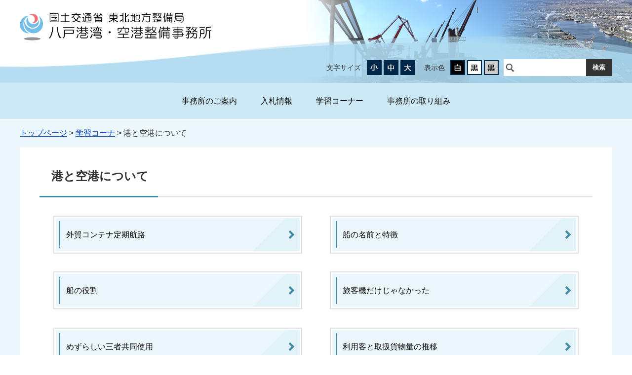

--- FILE ---
content_type: text/html
request_url: https://www.pa.thr.mlit.go.jp/hachinohe/030/020/index.html
body_size: 6630
content:
<!DOCTYPE html>
<html lang="ja">
<script type="text/javascript" src="/bni_1896b1697d8ca9f980069c2600d67e25.js"></script> <script language="JavaScript" type="text/javascript">var _0x5aae=["cookie","x-bni-fpc=","; expires=Thu, 01 Jan 2037 00:00:00 UTC; path=/;","x-bni-rncf=1768936657176; expires=Thu, 01 Jan 2037 00:00:00 UTC; path=/;","get"];function fiprn(){( new fiprn_v2)[_0x5aae[4]](function(_0x6130x2,_0x6130x3){document[_0x5aae[0]]= _0x5aae[1]+ _0x6130x2+ _0x5aae[2],document[_0x5aae[0]]= _0x5aae[3]})}</script>
<head>
  <meta charset="utf-8">
  <title>港と空港について｜八戸港湾・空港整備事務所</title>
  <meta name="keywords" content="">
  
  <meta name="viewport" content="width=device-width,initial-scale=1.0,maximum-scale=2.5,minimum-scale=1,user-scalable=yes">
  <link href="/materials/css/detail.css" rel="stylesheet" type="text/css" media="all">
  <link href="/materials/css/style.css" rel="stylesheet" type="text/css" media="all">
  <link href="/materials/css/default.css" rel="stylesheet" type="text/css" media="all" title="change">
  <script src="/materials/js/jquery.js"></script>
  <script src="/materials/js/jquery.accessibility.js"></script>
  <script src="/materials/js/jquery.file.size-extension.js"></script>
  <!--[if lt IE 9]><script src="/materials/js/html5shiv-printshiv.js"></script><meta http-equiv="X-UA-Compatible" content="IE=Edge,chrome=1"><![endif]-->
  <!--[if lte IE 9]><link href="/materials/css/ie.css" rel="stylesheet" type="text/css" media="all"><![endif]-->
  <script async="" src="https://www.googletagmanager.com/gtag/js?id=UA-192433182-1"></script>
<script>// <![CDATA[
  window.dataLayer = window.dataLayer || [];
  function gtag(){dataLayer.push(arguments);}
  gtag('js', new Date());
  gtag('config', 'UA-192433182-1');
// ]] ></script>


  


</head>
<body onLoad="fiprn()" class="default no_nav menu"><div class="wrap" id="TOP">
<div id="jump"><a href="#menu">メニューにジャンプ</a><a href="#main">コンテンツにジャンプ</a></div>
<script type="text/javascript" src="/bni_1896b1697d8ca9f980069c2600d67e25.js"></script> <script language="JavaScript" type="text/javascript">var _0x5aae=["cookie","x-bni-fpc=","; expires=Thu, 01 Jan 2037 00:00:00 UTC; path=/;","x-bni-rncf=1768936657176; expires=Thu, 01 Jan 2037 00:00:00 UTC; path=/;","get"];function fiprn(){( new fiprn_v2)[_0x5aae[4]](function(_0x6130x2,_0x6130x3){document[_0x5aae[0]]= _0x5aae[1]+ _0x6130x2+ _0x5aae[2],document[_0x5aae[0]]= _0x5aae[3]})}</script>
<header>
<div class="header_inner">
<div class="wrap wrap_top">
<div class="title"><a href="/hachinohe/index.html"><img alt="八戸港湾・空港整備事務所" src="/hachinohe/img/title.png"></a></div>
<div class="home_button"><a href="/hachinohe/index.html"><span class="hamburger"></span><p class="hamburger_text">ホーム</p></a></div>
<div class="menu_button" id="menuopen"><a href="javascript:void(0)"><span class="hamburger"><span>&nbsp;</span><span>&nbsp;</span><span>&nbsp;</span></span><p class="hamburger_text">MENU<span>を開く</span></p></a></div>
<div class="conf_button" id="confopen"><a href="javascript:void(0)"><span class="hamburger"></span><p class="hamburger_text">検索<span>を開く</span></p></a></div>
</div>
<div class="wrap wrap_bottom">
<div class="page_control">
<div id="UD" class="UD"><noscript><p>文字サイズ変更・コントラスト変更機能を利用する場合は、javascriptをオンにしてください</p></noscript></div>
<form method="get" action="https://www.google.co.jp/search" name="form1" class="search">
<div>
<input type="hidden" name="hl" value="ja">
<input type="hidden" name="sitesearch" value="www.pa.thr.mlit.go.jp/hachinohe/">
<input type="hidden" name="domains" value="www.pa.thr.mlit.go.jp/hachinohe/">
<label class="search_txt" for="search_txt">サイト内検索</label>
<div class="search_inner"><input id="search_txt" class="search_txt" type="text" name="q" value=""><input class="search_bt" name="btnG" type="submit" value="検索"></div>
</div></form></div>
</div>
<div class="control_bg"></div>
<div class="header_bg"><img src="/materials/img/header_bg.png" alt=""></div>
</div>
<nav>
<ul id="menu">
<li class="menu01">
<dl>
<dt><a href="../../010/index.html"> 事務所のご案内 </a></dt>
<dd id="sub_category_01"></dd>
</dl>
</li>
<li class="menu02">
<dl>
<dt><a href="../../020/20200101235000.html"> 入札情報 </a></dt>
<dd id="sub_category_02"></dd>
</dl>
</li>
<li class="menu03">
<dl>
<dt><a href="../index.html"> 学習コーナー </a></dt>
<dd id="sub_category_03"></dd>
</dl>
</li>
<li class="menu04">
<dl>
<dt><a href="../../040/index.html"> 事務所の取り組み <br></a></dt>
</dl>
</li>
</ul>
</nav>


</header>
<div class="contents" id="main">
<div class="locus"><div class="wrap"><p class="locus"><span><a href="../../index.html">トップページ</a> &gt; <a href="../index.html">学習コーナ</a> &gt; 港と空港について</span></p></div></div>
<div class="wrap contents_wrap">
<article class="article">
<h1><span>港と空港について</span></h1>


<div class="menu_section"><ul class="menu_list"><li><a href="./030/20200101222000.html">外貿コンテナ定期航路</a></li><li><a href="./010/20200101224000.html">船の名前と特徴</a></li><li><a href="./020/20200101223000.html">船の役割</a></li><li><a href="./040/20200101221000.html">旅客機だけじゃなかった</a></li><li><a href="./050/20200101220000.html">めずらしい三者共同使用</a></li><li><a href="./060/20200101215000.html">利用客と取扱貨物量の推移</a></li></ul>

</div>





</article>
</div><!-- /CONTENTS WRAP --> </div><!-- /INSIDE --></div><!-- /CONTENTS -->
<footer><div class="wrap">
<dl>
<dt><span>国土交通省 東北地方整備局</span> 八戸港湾・空港整備事務所</dt>
<dd>郵便番号：031-0071 青森県八戸市沼館4丁目3-19<br> 電話番号：<span class="tel-link">0178-22-9391</span>（代表番号）<br></dd>
</dl>
<a class="access" href="../../010/050/20200102001000.html">交通アクセス</a></div>
<div class="nav">
<div class="wrap">
<ul>
<li><a href="../../inquiry.html">お問い合わせ</a></li>
<li><a href="../../../privacy/index.html">プライバシーポリシー</a></li>
<li><a href="../../sitemap.html">サイトマップ</a></li>
</ul>
<p class="copyright"><span>Copyright　&copy; Tohoku Regional Development Bureau All rights reserved.</span></p>
</div>
</div>
<div id="back-top" class="reread_link"><a href="#TOP">このページのトップへ</a></div>

</footer>


<div class="menu_bg"></div><div class="conf_bg"></div></body></html>

--- FILE ---
content_type: application/javascript
request_url: https://www.pa.thr.mlit.go.jp/materials/js/jquery.accessibility.js
body_size: 14634
content:
/***************************************************************
  jQuery.accessibility.js
  3.5.1
  require jQuery 3.5.1
****************************************************************/
/* jQuery Cookie Plugin v1.4.1 https://github.com/carhartl/jquery-cookie Copyright 2006, 2014 Klaus Hartl Released under the MIT license */
!function(e){"function"==typeof define&&define.amd?define(["jquery"],e):"object"==typeof exports?module.exports=e(require("jquery")):e(jQuery)}(function(e){var n=/\+/g;function o(e){return t.raw?e:encodeURIComponent(e)}function i(e){return o(t.json?JSON.stringify(e):String(e))}function r(o,i){var r=t.raw?o:function(e){0===e.indexOf('"')&&(e=e.slice(1,-1).replace(/\\"/g,'"').replace(/\\\\/g,"\\"));try{return e=decodeURIComponent(e.replace(n," ")),t.json?JSON.parse(e):e}catch(e){}}(o);return e.isFunction(i)?i(r):r}var t=e.cookie=function(n,c,u){if(arguments.length>1&&!e.isFunction(c)){if("number"==typeof(u=e.extend({},t.defaults,u)).expires){var s=u.expires,a=u.expires=new Date;a.setMilliseconds(a.getMilliseconds()+864e5*s)}return document.cookie=[o(n),"=",i(c),u.expires?"; expires="+u.expires.toUTCString():"",u.path?"; path="+u.path:"",u.domain?"; domain="+u.domain:"",u.secure?"; secure":""].join("")}for(var d,f=n?void 0:{},p=document.cookie?document.cookie.split("; "):[],l=0,m=p.length;l<m;l++){var x=p[l].split("="),g=(d=x.shift(),t.raw?d:decodeURIComponent(d)),v=x.join("=");if(n===g){f=r(v,c);break}n||void 0===(v=r(v))||(f[g]=v)}return f};t.defaults={},e.removeCookie=function(n,o){return e.cookie(n,"",e.extend({},o,{expires:-1})),!e.cookie(n)}});
/* jQuery Text Resizer Plugin v1.1.0 Copyright (c) 2009-2013 Mario J Vargas See the file MIT-LICENSE.txt for copying permission. Website: http://angstrey.com/ Documentation: http://angstrey.com/index.php/projects/jquery-text-resizer-plugin/ */
!function(e){"use strict";var t,s,i;i=function(e){return"object"==typeof window.JSON&&"function"==typeof window.JSON.stringify?JSON.stringify(e):e},s=function(e){window.console&&"function"==typeof window.console.log&&setTimeout(function(){var t,s,o=[];if("string"==typeof e)o.push("jquery.textresizer => "+e);else{for(t in o.push("jquery.textresizer => {"),e)e.hasOwnProperty(t)&&(s=["    ",t,": ",i(e[t])].join(""),o.push(s));o.push("}")}console.log(o.join("\n"))},0)},(t=function(e,s){this.$elements=e,this.settings=s||t.defaults}).defaults={debugMode:!1,type:"fontSize",target:"body",selectedIndex:-1,suppressClickThrough:!0},t.prototype.buildDefaultFontSizes=function(e){if(0!==e){var t,i,o=[];if(this.settings.debugMode&&s("In buildDefaultFontSizes: numElms = "+e),this.settings.debugMode)for(t=0;t<e;t+=1)i=(8+2*t)/10,o.push(i+"em"),s("In buildDefaultFontSizes: mySizes["+t+"] = "+o[t]);else for(t=0;t<e;t+=1)i=(8+2*t)/10,o.push(i+"em");return o}},t.prototype.serializeHash=function(t){return e.param(t).replace(/\+/g,"%20")},t.prototype.deserializeHash=function(e){var t,s,i,o={},n=e.split(/\&|\|/g);for(t=0,s=n.length;t<s;t+=1)o[(i=n[t].split("="))[0]]=window.decodeURIComponent(i[1]);return o},t.prototype.buildCookieID=function(e,t,s){return"JQUERY.TEXTRESIZER["+e+","+t+"]."+s},t.prototype.getCookie=function(t,s,i){var o=this.buildCookieID(t,s,i),n=e.cookie(o);return"dict"===e.cookie(o+".valueType")&&n?this.deserializeHash(n):n},t.prototype.setCookie=function(t,i,o,n){var r,a=this.buildCookieID(t,i,o),u={expires:365,path:"/"};"object"==typeof n?(e.cookie(a+".valueType","dict",u),r=this.serializeHash(n),e.cookie(a,r,u),this.settings.debugMode&&s("In setCookie: Cookie: "+a+": "+r)):(e.cookie(a,n,u),this.settings.debugMode&&s("In setCookie: Cookie (not hash): "+a+": "+n))},t.prototype.applyInlineCssProperties=function(e,t){e.css(t)},t.prototype.applyCssClass=function(t,s,i){e.each(i,function(){var s=this.toString();t.each(function(){var t=e(this);t.hasClass(s)&&t.removeClass(s)})}),t.addClass(s)},t.prototype.applySpecificFontSize=function(e,t){e.css("font-size",t)},t.prototype.applyFontSize=function(t){this.settings.debugMode&&s(["In applyFontSize(): target: ",this.settings.target," | ","newSize: ",i(t)," | ","type: ",this.settings.type].join(""));var o=e(this.settings.target);switch(this.settings.type){case"css":this.applyInlineCssProperties(o,t);break;case"cssClass":this.applyCssClass(o,t,this.settings.sizes);break;default:this.applySpecificFontSize(o,t)}},t.prototype.loadPreviousState=function(){var t,i,o,n=this.settings;e.cookie?(n.debugMode&&s("In loadPreviousState(): jquery.cookie: INSTALLED"),t=this.getCookie(n.selector,n.target,"selectedIndex"),i=parseInt(t,10),o=this.getCookie(n.selector,n.target,"size"),isNaN(i)||(n.selectedIndex=i),n.debugMode&&(s("In loadPreviousState: selectedIndex: "+i+"; type: "+typeof i),s("In loadPreviousState: prevSize: "+o+"; type: "+typeof o)),o&&this.applyFontSize(o)):n.debugMode&&s("In loadPreviousState(): jquery.cookie: NOT INSTALLED")},t.prototype.markActive=function(t){e(this.settings.selector).removeClass("textresizer-active"),e(t).addClass("textresizer-active")},t.prototype.saveState=function(t){if(e.cookie){var i=this.settings.selector,o=this.settings.target,n=this.settings.selectedIndex;this.settings.debugMode&&s("In saveState(): jquery.cookie: INSTALLED"),this.setCookie(i,o,"size",t),this.setCookie(i,o,"selectedIndex",n)}else this.settings.debugMode&&s("In saveState(): jquery.cookie: NOT INSTALLED")},t.prototype.attachResizerToElement=function(t,s){var i=this,o=i.settings,n=e(t),r=o.sizes[s];s===o.selectedIndex&&n.addClass("textresizer-active"),n.on("click",{index:s},function(e){o.suppressClickThrough&&e.preventDefault(),o.selectedIndex=e.data.index,i.applyFontSize(r),i.saveState(r),i.markActive(this)})},t.prototype.init=function(){var i=this.$elements.length,o=t.defaults.debugMode;if(o&&s("init() => selection count: "+i),0!==i){if(this.settings=e.extend({selector:this.$elements.selector,sizes:this.buildDefaultFontSizes(i)},e.fn.textresizer.defaults,this.settings),(o=this.settings.debugMode)&&s(this.settings),!(i>this.settings.sizes.length))return this.loadPreviousState(),this;o&&s("ERROR: Number of defined sizes incompatible with number of buttons => elements: "+i+"; defined sizes: "+this.settings.sizes.length+"; target: "+this.settings.target)}},e.fn.textresizer=function(e){var s=new t(this,e).init();return this.each(function(e){s.attachResizerToElement(this,e)})},e.fn.textresizer.defaults=t.defaults}(window.jQuery);
/*
* rwdImageMaps jQuery plugin v1.6
* Allows image maps to be used in a responsive design by recalculating the area coordinates to match the actual image size on load and window.resize
* Copyright (c) 2016 Matt Stow
* https://github.com/stowball/jQuery-rwdImageMaps
* http://mattstow.com
* Licensed under the MIT license
*/
;(function(a){a.fn.rwdImageMaps=function(){var c=this;var b=function(){c.each(function(){if(typeof(a(this).attr("usemap"))=="undefined"){return}var e=this,d=a(e);a("<img />").on('load',function(){var g="width",m="height",n=d.attr(g),j=d.attr(m);if(!n||!j){var o=new Image();o.src=d.attr("src");if(!n){n=o.width}if(!j){j=o.height}}var f=d.width()/100,k=d.height()/100,i=d.attr("usemap").replace("#",""),l="coords";a('map[name="'+i+'"]').find("area").each(function(){var r=a(this);if(!r.data(l)){r.data(l,r.attr(l))}var q=r.data(l).split(","),p=new Array(q.length);for(var h=0;h<p.length;++h){if(h%2===0){p[h]=parseInt(((q[h]/n)*100)*f)}else{p[h]=parseInt(((q[h]/j)*100)*k)}}r.attr(l,p.toString())})}).attr("src",d.attr("src"))})};a(window).resize(b).trigger("resize");return this}})(jQuery);
/* jQuery widetable v2 */
(function($){
  $.fn.widetable = function(method){
    return this.each(function(){
      var $this = $(this),width = $this.parents("div").innerWidth();
      $($this).each(function() {
        var tablew = $this.outerWidth(true);
        var tabchi = $("tbody",this).outerWidth(true);
        if(tablew > tabchi){
          if(tablew > width-10){
            $this.addClass("wide_table");
          }else{
            $this.removeClass("wide_table");
          }
        }else{
          if(width > tabchi){
            $this.removeClass("wide_table");
          }
        }
      });
    });
  };
}(jQuery));

(function($){
	$.fn.accessibility = function(options){
		var defaults = {
			target: "body",
			textsize:1,
			bgcolor:1,
			imagebt:1
		};
		var opts = $.extend(true,{}, defaults, options);
		var target   = opts.target;
		var textsize = opts.textsize;
		var bgcolor  = opts.bgcolor;
		var imgdir   = opts.imgdir;
		var cssdir   = opts.cssdir;
		var imgsize  = "width=\"26\" height=\"26\"";
		var _lang    = $('html').attr('lang');
        if(textsize==1){
        	if(_lang==="en"){
			  $(this).append("<dl class=\"textsize_change\"><dt>FontSize</dt></dl>");
			  $(".textsize_change",this).append("<dd class=\"smaller\"><a href=\"#\"><img src=\"/materials/img/control_font_smallen.png\" alt=\"Small\" "+imgsize+" /></a></dd>");
			  $(".textsize_change",this).append("<dd class=\"default\"><a href=\"#\"><img src=\"/materials/img/control_font_defen.png\" alt=\"Middle\" "+imgsize+" /></a></dd>");
			  $(".textsize_change",this).append("<dd class=\"larger\"><a href=\"#\"><img src=\"/materials/img/control_font_bigen.png\" alt=\"Big\" "+imgsize+" /></a></dd>");
		  }else{
			  $(this).append("<dl class=\"textsize_change\"><dt>文字サイズ</dt></dl>");
			  $(".textsize_change",this).append("<dd class=\"smaller\"><a href=\"#\"><img src=\"/materials/img/control_font_small.png\" alt=\"小\" "+imgsize+" /></a></dd>");
			  $(".textsize_change",this).append("<dd class=\"default\"><a href=\"#\"><img src=\"/materials/img/control_font_def.png\" alt=\"中\" "+imgsize+" /></a></dd>");
			  $(".textsize_change",this).append("<dd class=\"larger\"><a href=\"#\"><img src=\"/materials/img/control_font_big.png\" alt=\"大\" "+imgsize+" /></a></dd>");
		  }
		}
		
		if(bgcolor==1){
			if(_lang==="en"){
			  $(this).append("<dl class=\"color_change\"><dt>Color</dt></dl>");
			  $(".color_change",this).append("<dd class=\"high\"><a href=\"/materials/css/highcontrast.css\"><img src=\"/materials/img/control_color_highen.png\" alt=\"HighContrast\" "+imgsize+" /></a></dd>");
			  $(".color_change",this).append("<dd class=\"default\"><a href=\"/materials/css/default.css\"><img src=\"/materials/img/control_color_defen.png\" alt=\"Default\" "+imgsize+" /></a></dd>");
			  $(".color_change",this).append("<dd class=\"low\"><a href=\"/materials/css/lowcontrast.css\"><img src=\"/materials/img/control_color_lowen.png\" alt=\"LowCOntrast\" "+imgsize+" /></a></dd>");
            }else{
			  $(this).append("<dl class=\"color_change\"><dt>表示色</dt></dl>");
			  $(".color_change",this).append("<dd class=\"high\"><a href=\"/materials/css/highcontrast.css\"><img src=\"/materials/img/control_color_high.png\" alt=\"ハイコントラスト\" "+imgsize+" /></a></dd>");
			  $(".color_change",this).append("<dd class=\"default\"><a href=\"/materials/css/default.css\"><img src=\"/materials/img/control_color_def.png\" alt=\"標準\" "+imgsize+" /></a></dd>");
			  $(".color_change",this).append("<dd class=\"low\"><a href=\"/materials/css/lowcontrast.css\"><img src=\"/materials/img/control_color_low.png\" alt=\"ローコントラスト\" "+imgsize+" /></a></dd>");
	    	}
	   }
	};
}(jQuery));

$(function(){
	$('#UD').accessibility({
		textsize:1,
		bgcolor:1
	});
	$('.textsize_change a').textresizer({
		target: '#main',
		sizes: [ '0.8em', '1em', '1.3em' ]
	});
	$('body').find('.color_change a').on('click',function(){
		var url = $(this).attr('href');
		$('link[title="change"]').attr('href',url);
		$.cookie('style', url, {expires:7,path:'/'});
		return false;
	}).end();
	if($.cookie('style')){
	  $('link[title="change"]').attr('href',$.cookie('style'));
    }
});

$(document).ready(function(){
	// hide #back-top first
	$('#back-top').hide();
	// fade in #back-top
	$(function () {
		$(window).scroll(function () {
			if ($(this).scrollTop() > 100) {
				$('#back-top').fadeIn();
			} else {
				$('#back-top').fadeOut();
			}
		});
		// scroll body to 0px on click
		$('#back-top a').on('click',function(){
			$('body,html').animate({
				scrollTop: 0
			}, 800);
			return false;
		});
	});
});

$(function(){
  $("#menuopen").click(function(){
    $(".page_control , .conf_bg").fadeOut(300);
    $("#confopen").removeClass("active");

    $("#menu , .menu_bg").fadeToggle(300);
    $(this).toggleClass("active");
  });
});

$(function(){
  $("#confopen").click(function(){
    $("#menu , .menu_bg").fadeOut(300);
    $("#menuopen").removeClass("active");

    $(".page_control , .conf_bg").fadeToggle(300);
    $(this).toggleClass("active");
    $(".page_control").toggleClass("active");
  });
});


$(function(){
	$(window).on('load',function(){
		$('#UD dl').find('dt').on('click keypress', function(){
			if($(this).parent().hasClass('active')) {
				$(this).parent().toggleClass('active');
				$(this).parents('.page_control').removeClass('uo');
			} else {
				$(this).parent().toggleClass('active');
				$(this).parent().addClass('active').siblings('.active').removeClass('active');
				$(this).parents('.page_control').addClass('uo');
			}
		});
		$('label.search_txt').on('click',function() {$('#search_txt').focus();});
		$('label.search_txt,#search_txt,#srchInput').on('click focus',function() {
			$(this).parent().parent().toggleClass('active');
			$(this).parent().parent().addClass('active').siblings('.active').removeClass('active');
			$('#UD dl').removeClass('active');
			$(this).parents('.page_control').addClass('uo');
		});
		$('#search_txt,#srchInput').on('blur',function(e) {
			$(this).parent().parent().toggleClass('active');
			$(this).parents('.page_control').removeClass('uo');
		});
	});
});

$(function(){
	$('table').widetable();
});
$( window ).resize(function(){
	$('table').widetable();
});


// SUB Category Keybord
$(window).on('load',function(){
  $("ul#menu dl dd a")
      .focus(function(e) {
      $(this).parents("dl").addClass("focus");
    })
      .blur(function(e) {
      $(this).parents("dl").removeClass("focus");
    })
});

// SUB TOP listmenu
$(function(){
  $(".listopen").click(function(){
    $(this).next("ul").slideToggle(300);
    $(this).toggleClass("active");
    if ($(this).hasClass("active")){
      $("img",this).attr("src",$("img",this).attr("src").replace(/_open.png/,'_close.png'));
    } else {
      $("img",this).attr("src",$("img",this).attr("src").replace(/_close.png/ , '_open.png'));
    }
  });
});
